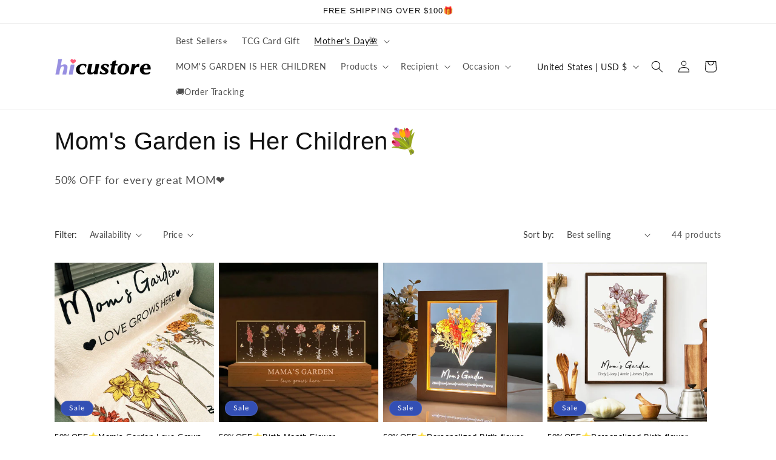

--- FILE ---
content_type: image/svg+xml
request_url: https://cdn-sf.vitals.app/cdn-assets/payment-logos/color/shop_pay2.svg?v=1
body_size: 2208
content:
<svg class="vtl-pl-main-widget__logo" width="48" height="30" viewBox="0 0 240 150" fill="none" xmlns="http://www.w3.org/2000/svg"><g clip-path="url(#shop_pay2__a)"><path d="M221.053 0H18.947C8.483 0 0 8.395 0 18.75v112.5C0 141.605 8.483 150 18.947 150h202.106c10.464 0 18.947-8.395 18.947-18.75V18.75C240 8.395 231.517 0 221.053 0Z" fill="#000" fill-opacity=".07"/><path fill-rule="evenodd" clip-rule="evenodd" d="M221.333 6C228.3 6 234 11.646 234 18.546v112.909c0 6.9-5.7 12.545-12.667 12.545H18.667C11.7 144 6 138.355 6 131.455V18.545C6 11.646 11.7 6 18.667 6h202.666Z" fill="#fff"/><mask id="shop_pay2__b" style="mask-type:luminance" maskUnits="userSpaceOnUse" x="25" y="57" width="192" height="45"><path d="M216.717 57H25.263v44.508h191.454V57Z" fill="#fff"/></mask><g mask="url(#shop_pay2__b)" fill="#5A31F4"><path d="M74.311 70.993c-1.535-3.118-4.446-5.132-8.833-5.132a9.028 9.028 0 0 0-3.867.94 8.726 8.726 0 0 0-3.04 2.497l-.16.189v-12.22a.262.262 0 0 0-.08-.189.28.28 0 0 0-.195-.078h-6.203a.28.28 0 0 0-.19.08.262.262 0 0 0-.08.186v35.055c0 .07.029.136.08.185.05.049.119.076.19.076h6.643a.28.28 0 0 0 .193-.076.262.262 0 0 0 .082-.185V77.374c0-2.905 2-4.962 5.202-4.962 3.501 0 4.386 2.788 4.386 5.63v14.279c0 .07.029.136.08.185.05.049.119.076.19.076h6.628a.28.28 0 0 0 .193-.076.262.262 0 0 0 .082-.185v-15.13c0-.519 0-1.027-.07-1.521a13.038 13.038 0 0 0-1.23-4.677ZM41.144 76.19s-3.381-.77-4.627-1.08c-1.245-.31-3.42-.969-3.42-2.562s1.755-2.101 3.535-2.101c1.781 0 3.762.416 3.917 2.329a.273.273 0 0 0 .092.18.291.291 0 0 0 .193.072l6.547-.025a.289.289 0 0 0 .206-.086.269.269 0 0 0 .074-.204c-.405-6.12-5.952-8.309-11.069-8.309-6.067 0-10.503 3.874-10.503 8.144 0 3.118.91 6.043 8.068 8.076 1.255.354 2.96.814 4.451 1.216 1.79.484 2.756 1.215 2.756 2.367 0 1.337-2 2.266-3.966 2.266-2.846 0-4.867-1.021-5.032-2.856a.274.274 0 0 0-.095-.174.29.29 0 0 0-.19-.069l-6.533.03a.293.293 0 0 0-.205.084.274.274 0 0 0-.08.201c.3 5.777 6.063 8.89 11.435 8.89 8.002 0 11.619-4.358 11.619-8.44.01-1.917-.445-6.284-7.173-7.95Zm84.231-10.34c-3.326 0-6.112 1.781-7.908 3.931v-3.68a.269.269 0 0 0-.265-.261h-6.212a.275.275 0 0 0-.191.076.257.257 0 0 0-.08.185v34.377a.261.261 0 0 0 .082.182.275.275 0 0 0 .189.075h6.647c.07 0 .138-.027.188-.075a.256.256 0 0 0 .077-.182v-11.3h.1c1.055 1.558 3.942 3.427 7.714 3.427 7.091 0 13.004-5.694 13.004-13.387.005-7.384-5.877-13.368-13.345-13.368Zm-.615 20.204a7.225 7.225 0 0 1-3.961-1.065 6.891 6.891 0 0 1-2.672-3.023 6.618 6.618 0 0 1-.476-3.952 6.743 6.743 0 0 1 1.883-3.537 7.114 7.114 0 0 1 3.601-1.919 7.264 7.264 0 0 1 4.094.353 7.008 7.008 0 0 1 3.195 2.504 6.676 6.676 0 0 1 1.209 3.803 6.549 6.549 0 0 1-.491 2.59 6.69 6.69 0 0 1-1.479 2.21 6.953 6.953 0 0 1-2.242 1.492 7.145 7.145 0 0 1-2.661.544ZM91.048 64.34c-6.198 0-9.289 2.038-11.77 3.67l-.075.048a.594.594 0 0 0-.252.36c-.034.146-.01.3.067.43l2.451 4.086a.606.606 0 0 0 .435.29.623.623 0 0 0 .5-.13l.195-.155c1.276-1.036 3.322-2.421 8.273-2.799 2.756-.213 5.137.484 6.893 2.073 1.93 1.723 3.086 4.507 3.086 7.446 0 5.409-3.291 8.807-8.578 8.875-4.357-.024-7.283-2.222-7.283-5.47 0-1.725.805-2.848 2.376-3.971a.59.59 0 0 0 .239-.344.572.572 0 0 0-.054-.411l-2.2-4.029a.632.632 0 0 0-.386-.3.64.64 0 0 0-.5.063c-2.47 1.418-5.502 4.014-5.337 9 .2 6.348 5.652 11.195 12.74 11.394h.84c8.423-.267 14.505-6.319 14.505-14.526 0-7.534-5.672-15.6-16.165-15.6Zm73.866 3.875h-4.222a.387.387 0 0 0-.263.108.357.357 0 0 0-.111.255v8.575a.356.356 0 0 0 .111.253.383.383 0 0 0 .263.105h4.222c2.571 0 4.467-1.96 4.467-4.648 0-2.687-1.896-4.648-4.467-4.648Zm12.97 15.169c0 1.245 1.085 1.937 2.976 1.937 2.571 0 4.091-1.346 4.091-3.733V80.9l-3.851.194c-2.031.097-3.216.915-3.216 2.29Z"/><path d="M209.145 57.078h-56.721a7.3 7.3 0 0 0-2.711.522 7.1 7.1 0 0 0-2.298 1.488 6.846 6.846 0 0 0-1.535 2.226 6.671 6.671 0 0 0-.538 2.625v30.058a6.75 6.75 0 0 0 2.075 4.85 7.21 7.21 0 0 0 5.007 2.011h56.721a7.309 7.309 0 0 0 2.717-.516 7.124 7.124 0 0 0 2.305-1.483 6.868 6.868 0 0 0 1.542-2.225 6.665 6.665 0 0 0 .544-2.627V63.949a6.659 6.659 0 0 0-.537-2.634 6.846 6.846 0 0 0-1.541-2.232 7.099 7.099 0 0 0-2.308-1.489 7.285 7.285 0 0 0-2.722-.516Zm-44.016 23.807h-4.461c-.1 0-.195.039-.266.107a.359.359 0 0 0-.11.257v6.149a.358.358 0 0 1-.109.256.383.383 0 0 1-.265.107h-3.142a.388.388 0 0 1-.264-.108.365.365 0 0 1-.111-.255v-22.18c0-.097.04-.19.111-.258a.379.379 0 0 1 .264-.106h8.353c4.732 0 8.118 3.336 8.118 8.018s-3.361 8.023-8.092 8.023l-.026-.01Zm23.509 6.508a.367.367 0 0 1-.231.34.383.383 0 0 1-.144.028h-2.966a.388.388 0 0 1-.267-.108.352.352 0 0 1-.108-.26v-.664a.27.27 0 0 0-.178-.275.287.287 0 0 0-.322.087c-.886.934-2.326 1.612-4.622 1.612-3.381 0-5.618-1.704-5.618-4.648a4.204 4.204 0 0 1 .446-2.078 4.355 4.355 0 0 1 1.416-1.621c1.22-.886 3.11-1.346 5.916-1.453l2.976-.097v-.842c0-1.7-1.18-2.421-3.076-2.421-1.895 0-3.091.649-3.37 1.709a.355.355 0 0 1-.136.186.367.367 0 0 1-.225.066h-2.936a.379.379 0 0 1-.287-.121.361.361 0 0 1-.088-.29c.44-2.519 2.591-4.431 7.178-4.431 4.872 0 6.627 2.193 6.627 6.381l.015 8.9Zm18.477-14.39-6.602 17.048c-1.501 3.96-4.127 4.977-7.003 4.977a5.767 5.767 0 0 1-1.606-.189.372.372 0 0 1-.285-.358v-2.59a.362.362 0 0 1 .137-.284.384.384 0 0 1 .313-.08c.454.084.914.126 1.376.126a3.645 3.645 0 0 0 2.232-.627 3.456 3.456 0 0 0 1.354-1.827l.195-.596a.34.34 0 0 0 0-.247l-6.172-15.348a.369.369 0 0 1 .355-.484h3.001c.077 0 .152.023.215.066a.376.376 0 0 1 .14.17l4.192 10.827c.028.07.077.132.141.175a.397.397 0 0 0 .438 0 .372.372 0 0 0 .141-.175l3.637-10.797a.36.36 0 0 1 .137-.183.381.381 0 0 1 .222-.069h3.077a.392.392 0 0 1 .306.148.364.364 0 0 1 .059.326v-.01Z"/></g></g><defs><clipPath id="shop_pay2__a"><path fill="#fff" d="M0 0h240v150H0z"/></clipPath></defs></svg>
